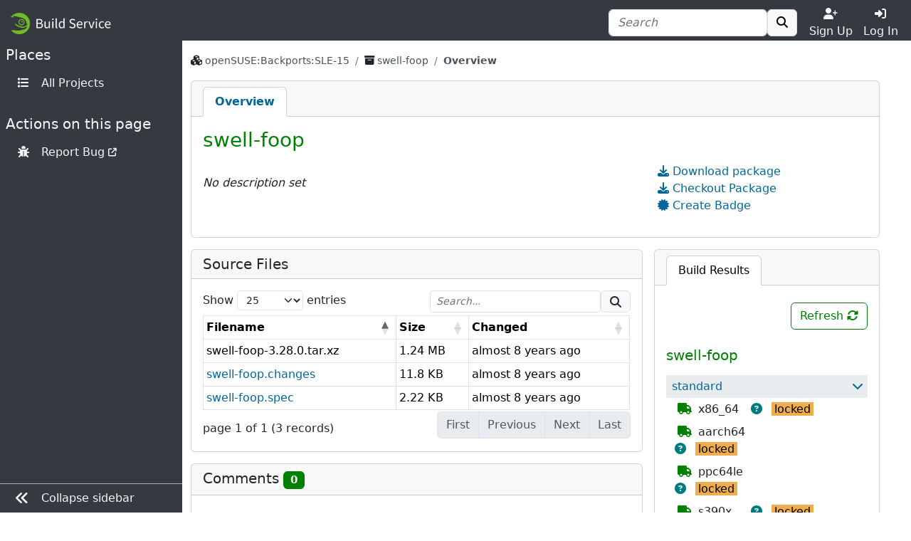

--- FILE ---
content_type: text/html; charset=utf-8
request_url: https://build.opensuse.org/package/buildresult?project=openSUSE%3ABackports%3ASLE-15&package=swell-foop&index=&show_all=false
body_size: 643
content:
<h5 class="d-flex flex-row text-primary mt-3 mb-3">
swell-foop
</h5>
<div class="collapse collapse-swell-foop show" data-main="swell-foop" id="package-buildstatus">
<div class="d-flex flex-row py-1 buildresult_repo_header ps-1 ps-sm-2">
<a title="Binaries for standard" href="/projects/openSUSE:Backports:SLE-15/packages/swell-foop/repositories/standard/binaries">standard</a>
<a aria-controls="collapse-swell-foop-standard" aria-expanded="true" class="px-2 ms-auto" data-bs-toggle="collapse" href=".collapse-swell-foop-standard" role="button"><i class="fas fa-chevron-left expander" title="Show build results for this repository"></i><i class="fas fa-chevron-down collapser" title="Hide build results for this repository"></i></a>
</div>
<div class="collapse collapse-swell-foop-standard show" data-main="swell-foop" data-repository="standard">
<div class="d-flex flex-row flex-wrap pt-1">
<div class="repository-state">
<i class="repository-state-published  fas fa-truck" title="Repository has been published"></i>
<span class="ms-1">
x86_64
</span>
</div>
<div class="build-state toggle-build-info-parent">
<i class="fa fa-question-circle text-info px-2 ps-lg-1 toggle-build-info" title="Click to keep it open"></i>
<a rel="nofollow" class="build-state-locked" href="/package/live_build_log/openSUSE:Backports:SLE-15/swell-foop/standard/x86_64">locked</a>

</div>
<div class="build-info mt-1 ms-3 mb-3 me-3 collapsed">
<div class="triangle center"></div>
<div class="build-info-content">
<p class="py-1">The package is frozen</p>
<div>
<i class="repository-state-published  fas fa-truck" title="Repository has been published"></i>
<span class="ps-1">Repository has been published</span>
</div>
</div>
</div>
</div>
</div>
<div class="collapse collapse-swell-foop-standard show" data-main="swell-foop" data-repository="standard">
<div class="d-flex flex-row flex-wrap pt-1">
<div class="repository-state">
<i class="repository-state-published  fas fa-truck" title="Repository has been published"></i>
<span class="ms-1">
aarch64
</span>
</div>
<div class="build-state toggle-build-info-parent">
<i class="fa fa-question-circle text-info px-2 ps-lg-1 toggle-build-info" title="Click to keep it open"></i>
<a rel="nofollow" class="build-state-locked" href="/package/live_build_log/openSUSE:Backports:SLE-15/swell-foop/standard/aarch64">locked</a>

</div>
<div class="build-info mt-1 ms-3 mb-3 me-3 collapsed">
<div class="triangle center"></div>
<div class="build-info-content">
<p class="py-1">The package is frozen</p>
<div>
<i class="repository-state-published  fas fa-truck" title="Repository has been published"></i>
<span class="ps-1">Repository has been published</span>
</div>
</div>
</div>
</div>
</div>
<div class="collapse collapse-swell-foop-standard show" data-main="swell-foop" data-repository="standard">
<div class="d-flex flex-row flex-wrap pt-1">
<div class="repository-state">
<i class="repository-state-published  fas fa-truck" title="Repository has been published"></i>
<span class="ms-1">
ppc64le
</span>
</div>
<div class="build-state toggle-build-info-parent">
<i class="fa fa-question-circle text-info px-2 ps-lg-1 toggle-build-info" title="Click to keep it open"></i>
<a rel="nofollow" class="build-state-locked" href="/package/live_build_log/openSUSE:Backports:SLE-15/swell-foop/standard/ppc64le">locked</a>

</div>
<div class="build-info mt-1 ms-3 mb-3 me-3 collapsed">
<div class="triangle center"></div>
<div class="build-info-content">
<p class="py-1">The package is frozen</p>
<div>
<i class="repository-state-published  fas fa-truck" title="Repository has been published"></i>
<span class="ps-1">Repository has been published</span>
</div>
</div>
</div>
</div>
</div>
<div class="collapse collapse-swell-foop-standard show" data-main="swell-foop" data-repository="standard">
<div class="d-flex flex-row flex-wrap pt-1">
<div class="repository-state">
<i class="repository-state-published  fas fa-truck" title="Repository has been published"></i>
<span class="ms-1">
s390x
</span>
</div>
<div class="build-state toggle-build-info-parent">
<i class="fa fa-question-circle text-info px-2 ps-lg-1 toggle-build-info" title="Click to keep it open"></i>
<a rel="nofollow" class="build-state-locked" href="/package/live_build_log/openSUSE:Backports:SLE-15/swell-foop/standard/s390x">locked</a>

</div>
<div class="build-info mt-1 ms-3 mb-3 me-3 collapsed">
<div class="triangle center"></div>
<div class="build-info-content">
<p class="py-1">The package is frozen</p>
<div>
<i class="repository-state-published  fas fa-truck" title="Repository has been published"></i>
<span class="ps-1">Repository has been published</span>
</div>
</div>
</div>
</div>
</div>
</div>
<script>
  toggleBuildInfo();
</script>
